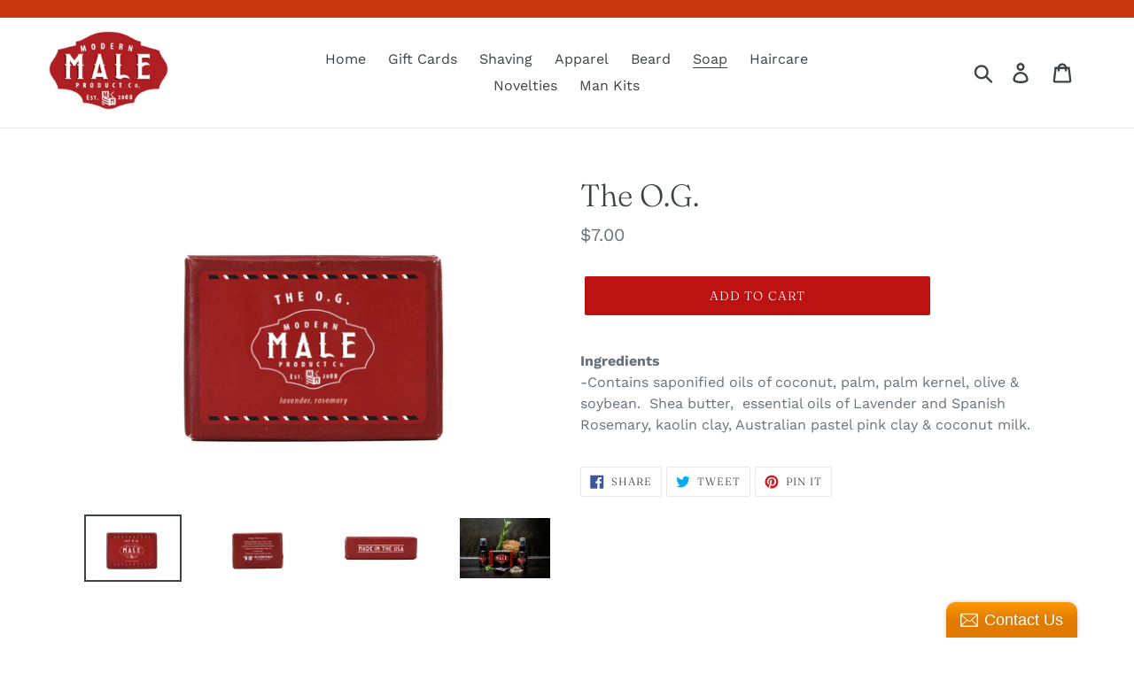

--- FILE ---
content_type: text/css
request_url: https://modernmaleproducts.com/cdn/shop/t/1/assets/bold-upsell-custom.css?v=150135899998303055901542736187
body_size: -588
content:
/*# sourceMappingURL=/cdn/shop/t/1/assets/bold-upsell-custom.css.map?v=150135899998303055901542736187 */
